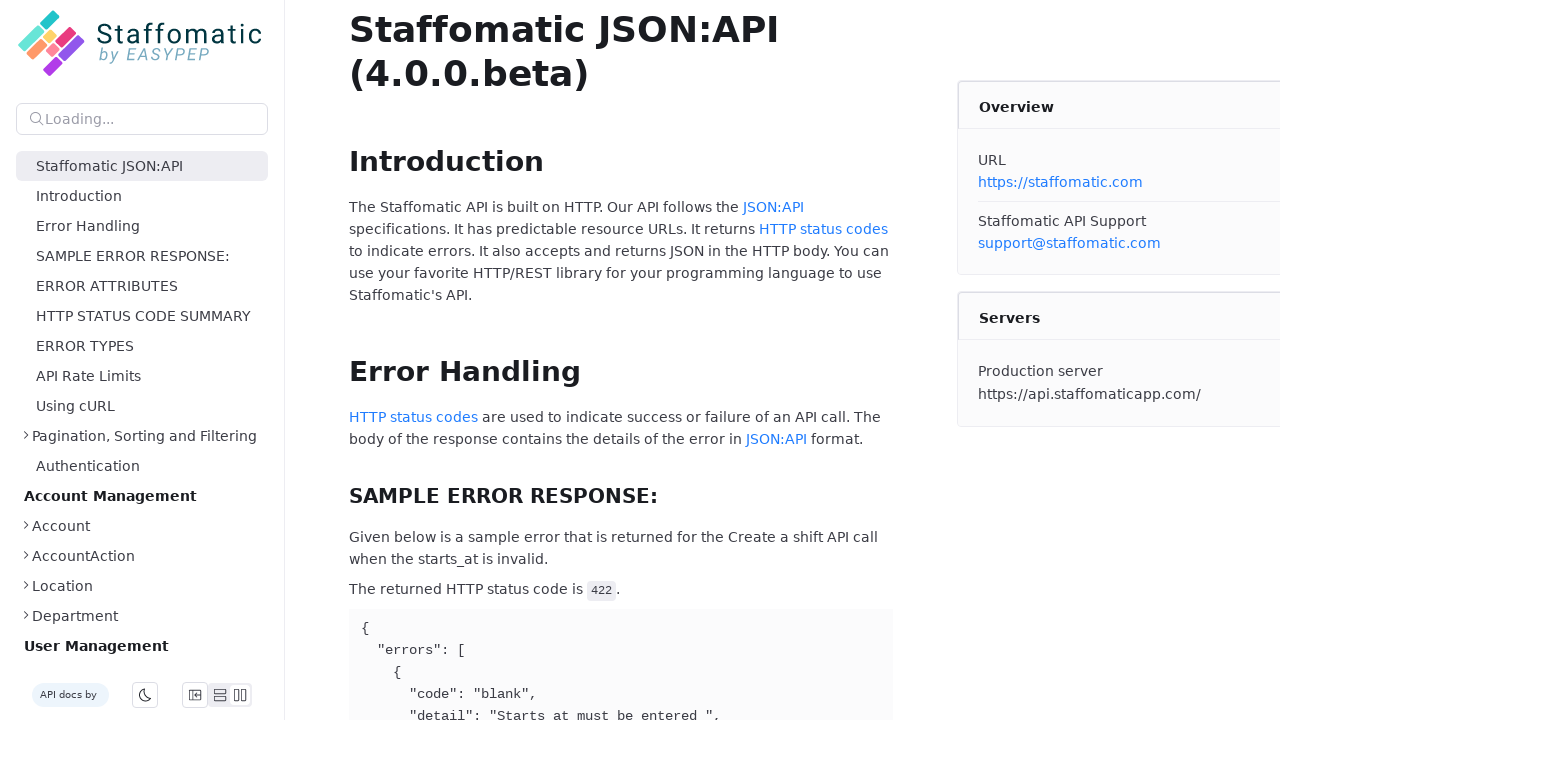

--- FILE ---
content_type: text/html
request_url: https://developers.staffomatic.com/
body_size: 464
content:
<!doctype html>
<html>
  <head>
    <meta charset="UTF-8" />
    <meta name="viewport" content="width=device-width, initial-scale=1" />
    <title>ReDoc</title>
    <link rel="icon" href="/favicon.png" />
    <link rel="stylesheet" href="/styles.css" />
    <link
      href="https://fonts.googleapis.com/css?family=Montserrat:300,400,700|Roboto:300,400,700"
      rel="stylesheet"
    />
  </head>

  <body>
    <redoc spec-url="https://staffomatic-api-docs-asset-bucket.s3.eu-central-1.amazonaws.com/v4/openapi.json" type-of-usage="docker" ></redoc>
    <script type="module" src="/redoc.standalone.js"></script>
  </body>
</html>


--- FILE ---
content_type: text/css
request_url: https://developers.staffomatic.com/styles.css
body_size: -104
content:
body {
  margin: 0;
  padding: 0;
}

redoc {
  display: block;
}


--- FILE ---
content_type: image/svg+xml
request_url: https://cdn.redoc.ly/redoc/logo-mini-full.svg
body_size: 2424
content:
<svg width="60" height="14" viewBox="0 0 60 14" fill="none" xmlns="http://www.w3.org/2000/svg">
<path d="M8.7907 4.07329C8.7907 5.91638 7.29658 7.4105 5.45349 7.4105H0V7.08492C1.66328 7.08492 3.01163 5.73657 3.01163 4.07329C3.01163 2.41002 1.66328 1.06167 0 1.06167V0.736084H5.45349C7.29658 0.736084 8.7907 2.2302 8.7907 4.07329Z" fill="#2467F2"/>
<path d="M8.7907 11.9686C8.7907 10.1256 7.29658 8.63143 5.45349 8.63143H0V8.95701C1.66328 8.95701 3.01163 10.3054 3.01163 11.9686H8.7907Z" fill="#2467F2"/>
<path d="M12.1279 11.3041V2.52678H16.4163C17.0098 2.52678 17.5322 2.64381 17.9836 2.87788C18.4434 3.10358 18.7987 3.42123 19.0495 3.83084C19.3086 4.24045 19.4382 4.71276 19.4382 5.24776C19.4382 5.80783 19.2835 6.30104 18.9742 6.72736C18.6649 7.15369 18.2511 7.47135 17.7329 7.68033L19.6764 11.3041H17.6451L15.9272 7.94365H13.9461V11.3041H12.1279ZM13.9461 6.45151H16.2533C16.6629 6.45151 16.9889 6.34283 17.2313 6.12549C17.4821 5.90815 17.6075 5.62393 17.6075 5.27283C17.6075 4.92174 17.4821 4.63752 17.2313 4.42018C16.9889 4.20283 16.6629 4.09416 16.2533 4.09416H13.9461V6.45151Z" fill="#2467F2"/>
<path d="M23.3433 11.4295C22.6913 11.4295 22.0978 11.279 21.5628 10.9781C21.0361 10.6772 20.6182 10.2717 20.3089 9.76181C19.9996 9.25189 19.8449 8.67928 19.8449 8.04396C19.8449 7.40865 19.9912 6.83603 20.2838 6.32611C20.5847 5.81619 20.9901 5.41076 21.5001 5.10983C22.01 4.80889 22.5784 4.65842 23.2054 4.65842C23.8323 4.65842 24.3882 4.81307 24.8731 5.12237C25.3579 5.43166 25.7383 5.84963 26.0141 6.37627C26.2983 6.90291 26.4405 7.50061 26.4405 8.16936V8.62076H21.6004C21.6756 8.8799 21.7968 9.11396 21.964 9.32295C22.1396 9.53193 22.3527 9.69494 22.6035 9.81197C22.8626 9.929 23.1385 9.98752 23.4311 9.98752C23.7237 9.98752 23.9912 9.94154 24.2336 9.84959C24.4844 9.75763 24.6975 9.62806 24.8731 9.46088L26.0016 10.4891C25.6003 10.8151 25.1865 11.0533 24.7602 11.2038C24.3422 11.3543 23.8699 11.4295 23.3433 11.4295ZM21.5753 7.39193H24.7477C24.6892 7.13279 24.5805 6.90709 24.4217 6.71482C24.2712 6.5142 24.0873 6.35955 23.8699 6.25088C23.661 6.13385 23.4269 6.07533 23.1678 6.07533C22.9003 6.07533 22.6578 6.12967 22.4405 6.23834C22.2232 6.34701 22.0392 6.50166 21.8888 6.70229C21.7467 6.89455 21.6422 7.12443 21.5753 7.39193Z" fill="#2467F2"/>
<path d="M30.5638 11.3919C29.9452 11.3919 29.3852 11.2414 28.8836 10.9405C28.382 10.6395 27.9808 10.2383 27.6799 9.73674C27.3873 9.22681 27.241 8.65838 27.241 8.03143C27.241 7.40447 27.3873 6.84022 27.6799 6.33865C27.9808 5.82873 28.3862 5.42748 28.8961 5.1349C29.4061 4.83397 29.9787 4.6835 30.614 4.6835C30.94 4.6835 31.2535 4.72948 31.5544 4.82143C31.8554 4.90502 32.1354 5.03041 32.3945 5.1976V2.52678H34.1124V11.3041H32.4196V10.7649C31.8846 11.1829 31.266 11.3919 30.5638 11.3919ZM30.8397 9.92482C31.1574 9.92482 31.4458 9.87466 31.7049 9.77435C31.9724 9.66568 32.2023 9.50685 32.3945 9.29787V6.75244C32.2023 6.56018 31.9724 6.40971 31.7049 6.30104C31.4374 6.19236 31.149 6.13803 30.8397 6.13803C30.4802 6.13803 30.1542 6.22162 29.8617 6.38881C29.5774 6.54764 29.3517 6.77334 29.1845 7.06592C29.0174 7.35014 28.9338 7.67197 28.9338 8.03143C28.9338 8.39088 29.0174 8.71271 29.1845 8.99693C29.3517 9.28115 29.5774 9.50685 29.8617 9.67404C30.1542 9.84123 30.4802 9.92482 30.8397 9.92482Z" fill="#2467F2"/>
<path d="M38.6372 11.4295C37.9852 11.4295 37.3959 11.279 36.8692 10.9781C36.3426 10.6772 35.9246 10.2717 35.6153 9.76181C35.306 9.25189 35.1514 8.67928 35.1514 8.04396C35.1514 7.40865 35.3018 6.83603 35.6028 6.32611C35.9121 5.80783 36.33 5.39822 36.8567 5.09729C37.3917 4.79635 37.9852 4.64588 38.6372 4.64588C39.2893 4.64588 39.8786 4.79635 40.4052 5.09729C40.9402 5.39822 41.3582 5.80783 41.6591 6.32611C41.9684 6.83603 42.1231 7.40865 42.1231 8.04396C42.1231 8.67928 41.9684 9.25189 41.6591 9.76181C41.3582 10.2717 40.9444 10.6772 40.4178 10.9781C39.8911 11.279 39.2976 11.4295 38.6372 11.4295ZM38.6372 9.93736C38.98 9.93736 39.2851 9.85377 39.5526 9.68658C39.8284 9.51939 40.0458 9.29369 40.2046 9.00947C40.3718 8.71689 40.4554 8.39506 40.4554 8.04396C40.4554 7.68451 40.3718 7.36268 40.2046 7.07846C40.0458 6.79424 39.8284 6.56854 39.5526 6.40135C39.2851 6.2258 38.98 6.13803 38.6372 6.13803C38.3029 6.13803 37.9977 6.2258 37.7219 6.40135C37.446 6.56854 37.2287 6.79424 37.0698 7.07846C36.911 7.36268 36.8316 7.68451 36.8316 8.04396C36.8316 8.39506 36.911 8.71689 37.0698 9.00947C37.2287 9.29369 37.446 9.51939 37.7219 9.68658C37.9977 9.85377 38.3029 9.93736 38.6372 9.93736Z" fill="#2467F2"/>
<path d="M46.3012 11.4295C45.6576 11.4295 45.0766 11.2832 44.5583 10.9906C44.04 10.6897 43.6304 10.2843 43.3295 9.77435C43.0285 9.25607 42.8781 8.67928 42.8781 8.04396C42.8781 7.40029 43.0285 6.8235 43.3295 6.31357C43.6304 5.80365 44.04 5.39822 44.5583 5.09729C45.0766 4.79635 45.6576 4.64588 46.3012 4.64588C46.8195 4.64588 47.3127 4.74619 47.7808 4.94682C48.2573 5.14744 48.6669 5.43584 49.0097 5.81201L47.9564 6.92799C47.714 6.66049 47.459 6.46404 47.1915 6.33865C46.9324 6.2049 46.6482 6.13803 46.3389 6.13803C46.0045 6.13803 45.7035 6.22162 45.436 6.38881C45.1769 6.556 44.9679 6.7817 44.8091 7.06592C44.6586 7.35014 44.5834 7.67615 44.5834 8.04396C44.5834 8.39506 44.6586 8.71689 44.8091 9.00947C44.9679 9.29369 45.1853 9.51939 45.4611 9.68658C45.737 9.84541 46.0421 9.92482 46.3765 9.92482C46.669 9.92482 46.9407 9.86631 47.1915 9.74928C47.4506 9.62388 47.6972 9.43998 47.9313 9.19756L48.9595 10.2759C48.6251 10.6354 48.2239 10.9196 47.7558 11.1286C47.2876 11.3292 46.8028 11.4295 46.3012 11.4295Z" fill="#2467F2"/>
<path d="M49.8526 11.3041V2.52678L51.5705 2.52678V11.3041H49.8526Z" fill="#2467F2"/>
<path d="M53.5534 14C53.4029 14 53.2566 13.9917 53.1145 13.9749C52.9808 13.9666 52.8679 13.954 52.776 13.9373V12.4577C52.9432 12.4911 53.1438 12.5079 53.3779 12.5079C54.0048 12.5079 54.4395 12.2111 54.6819 11.6176L54.7822 11.3668L52.2368 4.77127H54.1302L55.7603 9.22263L57.6035 4.77127H59.4593L56.4499 11.8308C56.2242 12.3574 55.9776 12.7795 55.7101 13.0972C55.4426 13.4149 55.1333 13.6447 54.7822 13.7868C54.4395 13.929 54.0299 14 53.5534 14Z" fill="#2467F2"/>
</svg>


--- FILE ---
content_type: image/svg+xml
request_url: https://staffomatic-com.s3.eu-central-1.amazonaws.com/images/logos/stattomatic-logo-schrift-dunkel.svg
body_size: 16253
content:
<svg height="304" viewBox="0 0 1020 304" width="1020" xmlns="http://www.w3.org/2000/svg" xmlns:xlink="http://www.w3.org/1999/xlink"><defs><path id="a" d="m25.2929688 44.3359375c-8.0404048-2.3112095-13.8915833-5.1513503-17.55371099-8.5205078-3.66212768-3.3691575-5.49316406-7.5276445-5.49316406-12.4755859 0-5.5989864 2.23793335-10.2294739 6.71386719-13.89160161 4.47593386-3.66212769 10.29456056-5.49316407 17.45605466-5.49316407 4.8828369 0 9.2366345.94400098 13.0615235 2.83203126 3.8248889 1.88803027 6.7870988 4.49217092 8.8867187 7.81250002s3.1494141 6.9498501 3.1494141 10.8886718h-9.4238281c0-4.2968964-1.3671739-7.6741413-4.1015626-10.1318359-2.7343886-2.4576946-6.5917719-3.6865234-11.5722656-3.6865234-4.6224189 0-8.2275261 1.0172424-10.8154297 3.0517578-2.5879035 2.0345154-3.8818359 4.8583804-3.8818359 8.4716797 0 2.8971499 1.2288289 5.3466697 3.6865234 7.3486328 2.4576946 2.0019631 6.6405955 3.8329995 12.5488282 5.493164 5.9082326 1.6601646 10.5305822 3.491201 13.8671875 5.4931641 3.3366052 2.0019631 5.8105388 4.3375518 7.421875 7.006836 1.6113361 2.6692841 2.4169921 5.8105288 2.4169921 9.4238281 0 5.7617475-2.2460712 10.3759592-6.7382812 13.8427734s-10.4980093 5.2001953-18.0175781 5.2001953c-4.8828369 0-9.440083-.935863-13.671875-2.8076172-4.23179202-1.8717541-7.49510574-4.435205-9.79003909-7.6904297-2.29493335-3.2552246-3.44238281-6.9498491-3.44238281-11.0839843h9.42382812c0 4.2968965 1.58689818 7.6904172 4.76074218 10.180664 3.173844 2.4902469 7.4137105 3.7353516 12.7197266 3.7353516 4.9479414 0 8.7402212-1.0091045 11.3769531-3.0273437 2.6367319-2.0182393 3.9550781-4.7688628 3.9550781-8.2519532 0-3.4830903-1.2206909-6.1767483-3.6621093-8.0810547-2.4414185-1.9043064-6.8684576-3.7841704-13.28125-5.6396484zm57.21875-33.9355469v12.7929688h9.8632812v6.9824218h-9.8632812v32.7636719c0 2.115896.4394487 3.7027942 1.3183593 4.7607422.8789107 1.057948 2.3762915 1.5869141 4.4921875 1.5869141 1.0416719 0 2.4739492-.1953106 4.296875-.5859375v7.3242187c-2.3763139.6510449-4.6874887.9765625-6.9335937.9765625-4.0364785 0-7.0800679-1.2206909-9.1308594-3.6621093-2.0507915-2.4414185-3.0761719-5.9081807-3.0761719-10.4003907v-32.7636719h-9.6191406v-6.9824218h9.6191406v-12.7929688zm61.0273432 65.625c-.520835-1.0416718-.944008-2.897122-1.269531-5.5664062-4.199239 4.362001-9.21221 6.5429687-15.039062 6.5429687-5.20836 0-9.480778-1.472967-12.817383-4.4189453s-5.004883-6.6812925-5.004883-11.2060547c0-5.5013296 2.091451-9.7737478 6.274414-12.8173828 4.182964-3.043635 10.066694-4.5654297 17.651367-4.5654297h8.789063v-4.1503906c0-3.1575679-.944001-5.6721912-2.832031-7.5439453-1.888031-1.8717542-4.671206-2.8076172-8.34961-2.8076172-3.222672 0-5.924468.8137939-8.105468 2.4414063-2.181001 1.6276123-3.271485 3.5969936-3.271485 5.9082031h-9.082031c0-2.636732.935863-5.183907 2.807617-7.6416016s4.410791-4.4026621 7.617188-5.8349609c3.206396-1.4322989 6.730124-2.1484375 10.571289-2.1484375 6.08727 0 10.856102 1.5217947 14.30664 4.5654297s5.240885 7.2346738 5.371094 12.5732422v24.3164062c0 4.8502847.618483 8.707668 1.855469 11.5722656v.78125zm-14.990234-6.8847656c2.832046 0 5.517566-.7324146 8.056641-2.1972656 2.539075-1.4648511 4.378249-3.3691289 5.517578-5.7128906v-10.8398438h-7.080078c-11.067764 0-16.601563 3.2388999-16.601563 9.7167969 0 2.8320454.944001 5.0455649 2.832032 6.640625 1.88803 1.59506 4.313136 2.3925781 7.27539 2.3925781zm49.210938 6.8847656v-45.8496094h-8.34961v-6.9824218h8.34961v-5.4199219c0-5.6640908 1.513656-10.04230225 4.541015-13.13476562 3.027359-3.09246338 7.307915-4.63867188 12.841797-4.63867188 2.083344 0 4.15038.27668994 6.201172.83007813l-.488281 7.32421875c-1.529956-.29297022-3.157544-.43945313-4.882813-.43945313-2.929702 0-5.192049.85448364-6.787109 2.56347655-1.59506 1.7089929-2.392578 4.1585127-2.392578 7.3486328v5.5664063h11.279297v6.9824218h-11.279297v45.8496094zm42.716796 0v-45.8496094h-8.349609v-6.9824218h8.349609v-5.4199219c0-5.6640908 1.513657-10.04230225 4.541016-13.13476562 3.027359-3.09246338 7.307915-4.63867188 12.841797-4.63867188 2.083344 0 4.15038.27668994 6.201172.83007813l-.488281 7.32421875c-1.529956-.29297022-3.157544-.43945313-4.882813-.43945313-2.929702 0-5.192049.85448364-6.787109 2.56347655-1.59506 1.7089929-2.392578 4.1585127-2.392578 7.3486328v5.5664063h11.279296v6.9824218h-11.279296v45.8496094zm35.88086-26.9042968c0-5.1758072 1.017242-9.8307085 3.051758-13.9648438 2.034515-4.1341353 4.866518-7.3242075 8.496093-9.5703125 3.629576-2.246105 7.771787-3.3691406 12.426758-3.3691406 7.194047 0 13.012673 2.4902094 17.456055 7.4707031s6.665039 11.6047764 6.665039 19.8730469v.6347656c0 5.1432549-.984691 9.7574666-2.954102 13.8427734-1.96941 4.0853069-4.785138 7.2672412-8.447265 9.5458985-3.662128 2.2786572-7.869443 3.4179687-12.62207 3.4179687-7.161495 0-12.963845-2.4902094-17.407227-7.4707031s-6.665039-11.5722246-6.665039-19.7753906zm9.082031 1.0742187c0 5.8594043 1.359036 10.5631333 4.077149 14.1113281 2.718112 3.5481948 6.355771 5.3222656 10.913086 5.3222656 4.589866 0 8.235663-1.7984846 10.9375-5.3955078 2.701836-3.5970232 4.052734-8.6344077 4.052734-15.1123046 0-5.7942999-1.375312-10.4898909-4.125977-14.0869141-2.750664-3.5970232-6.404599-5.3955078-10.961914-5.3955078-4.459657 0-8.056627 1.7740708-10.791015 5.3222656-2.734389 3.5481948-4.101563 8.626269-4.101563 15.234375zm66.837891-27.0019531.24414 5.859375c3.873718-4.5573145 9.098275-6.8359375 15.673828-6.8359375 7.38936 0 12.418607 2.8320029 15.087891 8.4960937 1.757821-2.5390752 4.044582-4.5898359 6.860352-6.1523437 2.815769-1.5625078 6.144186-2.34375 9.985351-2.34375 11.5886 0 17.480468 6.1360063 17.675782 18.4082031v35.4003906h-9.033204v-34.8632812c0-3.7760606-.862621-6.5999256-2.58789-8.4716797-1.725269-1.8717542-4.622376-2.8076172-8.691406-2.8076172-3.352882 0-6.136057 1.0009666-8.34961 3.0029297s-3.499347 4.6956211-3.857422 8.0810547v35.0585937h-9.082031v-34.6191406c0-7.6823301-3.759728-11.5234375-11.279297-11.5234375-5.924509 0-9.977203 2.5227612-12.158203 7.5683594v38.5742187h-9.033203v-52.8320312zm119.767578 52.8320312c-.520836-1.0416718-.944009-2.897122-1.269531-5.5664062-4.19924 4.362001-9.212211 6.5429687-15.039063 6.5429687-5.208359 0-9.480777-1.472967-12.817383-4.4189453-3.336605-2.9459783-5.004883-6.6812925-5.004883-11.2060547 0-5.5013296 2.091451-9.7737478 6.274415-12.8173828 4.182963-3.043635 10.066693-4.5654297 17.651367-4.5654297h8.789062v-4.1503906c0-3.1575679-.944001-5.6721912-2.832031-7.5439453-1.88803-1.8717542-4.671206-2.8076172-8.349609-2.8076172-3.222673 0-5.924469.8137939-8.105469 2.4414063-2.181001 1.6276123-3.271485 3.5969936-3.271485 5.9082031h-9.082031c0-2.636732.935863-5.183907 2.807617-7.6416016 1.871755-2.4576946 4.410792-4.4026621 7.617188-5.8349609 3.206396-1.4322989 6.730124-2.1484375 10.571289-2.1484375 6.08727 0 10.856103 1.5217947 14.306641 4.5654297s5.240884 7.2346738 5.371093 12.5732422v24.3164062c0 4.8502847.618484 8.707668 1.855469 11.5722656v.78125zm-14.990234-6.8847656c2.832045 0 5.517565-.7324146 8.05664-2.1972656 2.539075-1.4648511 4.37825-3.3691289 5.517578-5.7128906v-10.8398438h-7.080078c-11.067764 0-16.601562 3.2388999-16.601562 9.7167969 0 2.8320454.944001 5.0455649 2.832031 6.640625 1.88803 1.59506 4.313136 2.3925781 7.275391 2.3925781zm57.023437-58.7402344v12.7929688h9.863281v6.9824218h-9.863281v32.7636719c0 2.115896.439449 3.7027942 1.318359 4.7607422.878911 1.057948 2.376292 1.5869141 4.492188 1.5869141 1.041672 0 2.473949-.1953106 4.296875-.5859375v7.3242187c-2.376314.6510449-4.687489.9765625-6.933594.9765625-4.036478 0-7.080068-1.2206909-9.130859-3.6621093-2.050792-2.4414185-3.076172-5.9081807-3.076172-10.4003907v-32.7636719h-9.619141v-6.9824218h9.619141v-12.7929688zm38.224609 65.625h-9.033203v-52.8320312h9.033203zm-9.765625-66.8457031c0-1.46485107.447587-2.70181787 1.342774-3.7109375s2.221671-1.51367188 3.979492-1.51367188 3.092443.50455225 4.003906 1.51367188 1.367188 2.24608643 1.367188 3.7109375c0 1.4648511-.455725 2.685542-1.367188 3.6621094s-2.246085 1.4648437-4.003906 1.4648437-3.084305-.4882763-3.979492-1.4648437-1.342774-2.1972583-1.342774-3.6621094zm53.410157 60.4492187c3.222672 0 6.038399-.9765527 8.447265-2.9296874 2.408866-1.9531348 3.743489-4.3945167 4.003907-7.3242188h8.544921c-.162761 3.0273589-1.204417 5.9081895-3.125 8.6425781-1.920582 2.7343887-4.484033 4.9153565-7.690429 6.5429688-3.206397 1.6276123-6.599917 2.4414062-10.180664 2.4414062-7.194047 0-12.915018-2.4006921-17.163086-7.2021484s-6.372071-11.3687735-6.372071-19.7021485v-1.5136718c0-5.1432549.944001-9.7167769 2.832032-13.7207032 1.88803-4.0039262 4.597964-7.1126191 8.129882-9.3261718 3.531919-2.2135528 7.706682-3.3203125 12.524415-3.3203125 5.924508 0 10.847962 1.7740708 14.770507 5.3222656 3.922546 3.5481948 6.013996 8.1542686 6.274414 13.8183594h-8.544921c-.260418-3.4179859-1.554351-6.225575-3.881836-8.4228516-2.327486-2.1972766-5.200179-3.2958984-8.618164-3.2958984-4.589867 0-8.146147 1.6520017-10.668946 4.9560547-2.522799 3.3040529-3.78418 8.0810234-3.78418 14.3310546v1.7089844c0 6.08727 1.253243 10.7747232 3.759766 14.0625 2.506523 3.2877769 6.087216 4.9316406 10.742188 4.9316406z"/><path id="b" d="m37.1458333 121.798828c-.4036478 3.350277-1.3219329 6.3675-2.7548828 9.051758s-3.1686096 4.672194-5.2070312 5.963867c-2.0384217 1.291673-4.2988157 1.907227-6.78125 1.84668-3.955749-.08073-6.892243-1.564113-8.8095703-4.450195l-1.1201172 3.814453h-5.05566409l8.08300779-46.5000004h5.4794922l-3.2998047 17.3769534c2.6237111-2.906265 5.8124813-4.319011 9.5664063-4.238282 3.1484532.08073 5.6005771 1.2412 7.3564453 3.481446 1.7558681 2.240245 2.6842443 5.328105 2.7851562 9.263672.0201824 1.291673-.0403638 2.542962-.1816406 3.753906zm-5.2070312-3.178711c.0605472-2.946629-.433914-5.201978-1.4833985-6.766113-1.0494844-1.564136-2.6539605-2.386556-4.8134765-2.467285-3.4108244-.08073-6.2968632 1.634748-8.6582031 5.146484l-2.4521485 14.258789c1.2109436 3.330095 3.4814287 5.035482 6.8115235 5.116211 2.1393336.08073 4.0112224-.555006 5.6157226-1.907226 1.6045002-1.352221 2.8204711-3.244292 3.6479492-5.67627s1.2714841-5.000149 1.3320313-7.70459zm28.1825521 11.140625 11.6552734-24.491211h6.0546875l-19.4355469 38.205078c-2.7044406 5.30797-6.17576 7.931641-10.4140625 7.871094-.7467485-.020182-1.8466724-.201821-3.2998047-.544922l.484375-4.541015 1.4228516.151367c1.7356858.080729 3.2342059-.307776 4.4956055-1.165528 1.2613995-.857751 2.37646-2.24527 3.3452148-4.162597l1.9677735-3.753906-5.6611329-32.059571h5.7216797zm75.2860028-12.109375h-18.527344l-2.724609 15.621094h21.554687l-.847656 4.75293h-27.21582l7.659179-44.0781254h26.913086l-.847656 4.7832032h-21.22168l-2.452148 14.1679692h18.527344zm39.686458 8.870117h-17.861328l-6.024414 11.503907h-6.084961l23.946289-44.0781254h4.995117l8.71875 44.0781254h-5.600586zm-15.348633-4.783203h14.500977l-3.663086-20.555664zm61.150326 4.934571c.444012-3.229183-1.231101-5.590488-5.025391-7.083985l-5.237305-1.907226-1.755859-.756836c-5.893259-2.684259-8.648114-6.458309-8.264648-11.322266.201824-2.442069 1.03938-4.601553 2.512695-6.4785156 1.473315-1.8769625 3.425932-3.3250274 5.85791-4.3442382 2.431978-1.0192109 5.020331-1.4985355 7.765137-1.4379883 2.664076.0605472 5.040517.6559188 7.129394 1.7861328 2.088878 1.130214 3.678218 2.7094625 4.768067 4.737793 1.089849 2.0283303 1.574219 4.3139523 1.453125 6.8569333l-5.72168-.030273c.201824-2.704441-.403639-4.798333-1.816406-6.281738-1.412768-1.4834063-3.430977-2.2452802-6.054688-2.285645-2.764987-.0403648-5.075837.6054621-6.932617 1.9375-1.85678 1.332038-2.926431 3.148426-3.208984 5.449219-.403648 3.007176 1.443013 5.287752 5.540039 6.841797l4.510742 1.604492 2.270508.96875c5.691435 2.623711 8.325197 6.518854 7.901367 11.685547-.222006 2.482434-1.059563 4.626781-2.512695 6.433105-1.453133 1.806324-3.425932 3.203934-5.918457 4.192871-2.492526.988937-5.171698 1.453126-8.037598 1.392578-2.764988-.020182-5.292794-.610508-7.583496-1.770996-2.290702-1.160487-4.031407-2.749827-5.222168-4.768066s-1.715495-4.308907-1.574219-6.87207l5.691406.030273c-.181641 2.623711.529778 4.707512 2.134278 6.251465s3.86994 2.3361 6.796387 2.376465c2.926446.040364 5.338206-.595371 7.235351-1.907227 1.897145-1.311855 2.997069-3.077788 3.299805-5.297851zm35.175716-10.625977 14.985352-22.0996094h6.78125l-19.768555 27.9423824-2.81543 16.135743h-5.661133l2.90625-16.771485-9.838867-27.3066404h6.175781zm35.629818 4.722656-2.997071 17.25586h-5.691406l7.65918-44.0781254 14.71289.0302735c4.541039 0 8.042631 1.2058798 10.504883 3.6176757 2.462252 2.4117962 3.521812 5.6157032 3.178711 9.6118162-.363283 4.21812-2.043442 7.538074-5.040527 9.959961s-6.94773 3.632813-11.852051 3.632813zm.817382-4.752929 9.808594.030273c3.087906 0 5.620759-.77701 7.598633-2.331055 1.977875-1.554044 3.138345-3.713528 3.481445-6.478515.322919-2.482435-.191725-4.495598-1.543945-6.039551-1.35222-1.5439531-3.319974-2.3562822-5.90332-2.4370118l-10.444336-.0302734zm63.723568 1.634765h-18.527344l-2.724609 15.621094h21.554688l-.847657 4.75293h-27.21582l7.65918-44.0781254h26.913086l-.847657 4.7832032h-21.221679l-2.452149 14.1679692h18.527344zm22.642513 3.118164-2.99707 17.25586h-5.691406l7.659179-44.0781254 14.712891.0302735c4.541038 0 8.042631 1.2058798 10.504883 3.6176757 2.462252 2.4117962 3.521811 5.6157032 3.178711 9.6118162-.363283 4.21812-2.043442 7.538074-5.040528 9.959961-2.997085 2.421887-6.947729 3.632813-11.85205 3.632813zm.817383-4.752929 9.808594.030273c3.087906 0 5.620758-.77701 7.598633-2.331055 1.977874-1.554044 3.138344-3.713528 3.481445-6.478515.322918-2.482435-.191725-4.495598-1.543945-6.039551-1.352221-1.5439531-3.319974-2.3562822-5.903321-2.4370118l-10.444336-.0302734z"/></defs><g fill="none" fill-rule="nonzero"><g transform="matrix(.70710678 -.70710678 .70710678 .70710678 55.256313 158.363961)"><path d="m6.85692067.94841306h93.77212333c3.236807 0 5.860758 2.67483792 5.860758 5.97441771v23.89767073c0 3.2995798-2.623951 5.9744178-5.860758 5.9744178h-93.77212333c-3.2368071 0-5.8607577-2.674838-5.8607577-5.9744178v-23.89767073c0-3.29957979 2.6239506-5.97441771 5.8607577-5.97441771z" fill="#68e5d7"/><path d="m119.64796.94841306h58.326815c3.291489 0 5.959768 2.67483792 5.959768 5.97441771v23.89767073c0 3.2995798-2.668279 5.9744178-5.959768 5.9744178h-58.326815c-3.29149 0-5.959769-2.674838-5.959769-5.9744178v-23.89767073c0-3.29957979 2.668279-5.97441771 5.959769-5.97441771z" fill="#22c4ca"/><path d="m91.6906421 43.8632444h29.5983189c3.479155 0 6.299568 2.6748381 6.299568 5.9744178v23.8976707c0 3.2995797-2.820413 5.9744178-6.299568 5.9744178h-29.5983189c-3.4791554 0-6.2995683-2.6748381-6.2995683-5.9744178v-23.8976707c0-3.2995797 2.8204129-5.9744178 6.2995683-5.9744178z" fill="#ffd369"/><path d="m63.6417453 86.7780758h29.5983189c3.4791553 0 6.2995682 2.6748381 6.2995682 5.9744178v23.8976704c0 3.29958-2.8204129 5.974418-6.2995682 5.974418h-29.5983189c-3.4791554 0-6.2995683-2.674838-6.2995683-5.974418v-23.8976704c0-3.2995797 2.8204129-5.9744178 6.2995683-5.9744178z" fill="#ff869a"/><path d="m84.3016624 129.692907h93.7721236c3.236807 0 5.860757 2.674838 5.860757 5.974418v23.897671c0 3.299579-2.62395 5.974417-5.860757 5.974417h-93.7721236c-3.236807 0-5.8607577-2.674838-5.8607577-5.974417v-23.897671c0-3.29958 2.6239507-5.974418 5.8607577-5.974418z" fill="#9157ec"/><path d="m6.95593159 129.692907h58.32681511c3.2914892 0 5.9597686 2.674838 5.9597686 5.974418v23.897671c0 3.299579-2.6682794 5.974417-5.9597686 5.974417h-58.32681511c-3.29148932 0-5.95976862-2.674838-5.95976862-5.974417v-23.897671c0-3.29958 2.6682793-5.974418 5.95976862-5.974418z" fill="#b23ce9"/><path d="m6.89176472 43.8632444h65.65353818c3.2560509 0 5.8956018 2.6748381 5.8956018 5.9744178v23.8976707c0 3.2995797-2.6395509 5.9744178-5.8956018 5.9744178h-65.65353818c-3.25605093 0-5.89560175-2.6748381-5.89560175-5.9744178v-23.8976707c0-3.2995797 2.63955082-5.9744178 5.89560175-5.9744178z" fill="#ff9969"/><path d="m111.224202 86.7780758h67.97594c2.614738 0 4.734401 2.6748381 4.734401 5.9744178v23.8976704c0 3.29958-2.119663 5.974418-4.734401 5.974418h-67.97594c-2.614737 0-4.7344-2.674838-4.7344-5.974418v-23.8976704c0-3.2995797 2.119663-5.9744178 4.7344-5.9744178z" fill="#e93c80"/></g><g transform="translate(347 76)"><g><use fill="#fff" xlink:href="#a"/><use fill="#003540" xlink:href="#a"/></g><g><use fill="#fff" xlink:href="#b"/><use fill="#77aac0" xlink:href="#b"/></g></g></g></svg>